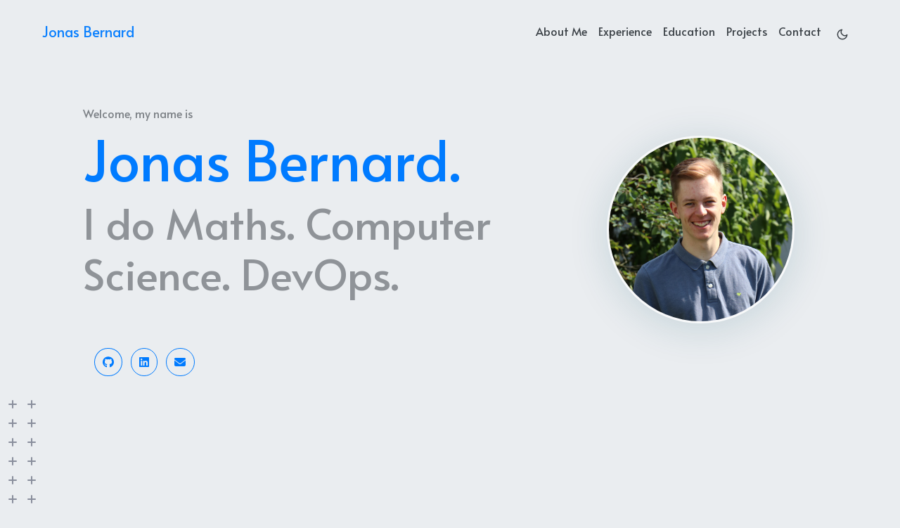

--- FILE ---
content_type: text/html
request_url: https://jonas-bernard.dev/
body_size: 7650
content:
<!doctype html><html><head><meta name=generator content="Hugo 0.101.0"><meta charset=utf-8><meta name=viewport content="width=device-width,initial-scale=1"><meta http-equiv=x-ua-compatible content="ie=edge"><meta http-equiv=accept-ch content="DPR, Viewport-Width, Width"><link rel=icon href=/graphics/IMG_3249.JPG type=image/gif><link rel=preconnect href=https://fonts.googleapis.com><link rel=preconnect href=https://fonts.gstatic.com crossorigin><link rel=preload as=style href="https://fonts.googleapis.com/css2?family=Alata&family=Lora:ital,wght@0,400;0,500;0,600;0,700;1,400;1,500;1,600;1,700&family=Roboto:ital,wght@0,100;0,300;0,400;0,500;0,700;0,900;1,100;1,300;1,400;1,500;1,700;1,900&display=swap"><link rel=stylesheet href="https://fonts.googleapis.com/css2?family=Alata&family=Lora:ital,wght@0,400;0,500;0,600;0,700;1,400;1,500;1,600;1,700&family=Roboto:ital,wght@0,100;0,300;0,400;0,500;0,700;0,900;1,100;1,300;1,400;1,500;1,700;1,900&display=swap" media=print onload='this.media="all"'><noscript><link href="https://fonts.googleapis.com/css2?family=Alata&family=Lora:ital,wght@0,400;0,500;0,600;0,700;1,400;1,500;1,600;1,700&family=Roboto:ital,wght@0,100;0,300;0,400;0,500;0,700;0,900;1,100;1,300;1,400;1,500;1,700;1,900&display=swap" rel=stylesheet></noscript><link rel=stylesheet href=/css/font.css media=all><meta property="og:title" content="Jonas Bernard"><meta property="og:description" content="Maths. Computer Science. DevOps."><meta property="og:type" content="website"><meta property="og:url" content="https://jonas-bernard.dev/"><meta property="og:site_name" content="Jonas Bernard"><meta name=twitter:card content="summary"><meta name=twitter:title content="Jonas Bernard"><meta name=twitter:description content="Maths. Computer Science. DevOps."><link rel=stylesheet href=/bootstrap-5/css/bootstrap.min.css media=all><link rel=stylesheet href=/css/header.css media=all><link rel=stylesheet href=/css/footer.css media=all><link rel=stylesheet href=/css/theme.css media=all><link rel=stylesheet href=/style.css><style>:root{--text-color:#343a40;--text-secondary-color:#6c757d;--background-color:#eaedf0;--secondary-background-color:#64ffda1a;--primary-color:#007bff;--secondary-color:#f8f9fa;--text-color-dark:#e4e6eb;--text-secondary-color-dark:#b0b3b8;--background-color-dark:#18191a;--secondary-background-color-dark:#212529;--primary-color-dark:#ffffff;--secondary-color-dark:#212529}body{font-size:1rem;font-weight:400;line-height:1.5;text-align:left}html{background-color:var(--background-color)!important}body::-webkit-scrollbar{height:0;width:8px;background-color:var(--background-color)}::-webkit-scrollbar-track{border-radius:1rem}::-webkit-scrollbar-thumb{border-radius:1rem;background:#b0b0b0;outline:1px solid var(--background-color)}#search-content::-webkit-scrollbar{width:.5em;height:.1em;background-color:var(--background-color)}</style><meta name=description content="Maths. Computer Science. DevOps."><link rel=stylesheet href=/css/index.css media=all><link rel=stylesheet href=/css/projects.css media=all><script defer data-domain=jonas-bernard.dev src=https://plausible.jonasbernard.de/js/script.js></script>
<script defer src=/fontawesome-6/all-6.4.2.js></script><title>Jonas Bernard</title></head><body class=light><script>let localStorageValue=localStorage.getItem("pref-theme"),mediaQuery=window.matchMedia("(prefers-color-scheme: dark)").matches;switch(localStorageValue){case"dark":document.body.classList.add("dark");break;case"light":document.body.classList.remove("dark");break;default:mediaQuery&&document.body.classList.add("dark");break}</script><header id=profileHeader><nav class="pt-3 navbar navbar-expand-lg animate"><div class="container-fluid mx-xs-2 mx-sm-5 mx-md-5 mx-lg-5"><a class="navbar-brand primary-font text-wrap" href=/>Jonas Bernard</a>
<button class=navbar-toggler type=button data-bs-toggle=collapse data-bs-target=#navbarContent aria-controls=navbarContent aria-expanded=false aria-label="Toggle navigation"><svg aria-hidden="true" height="24" viewBox="0 0 16 16" width="24" data-view-component="true"><path fill-rule="evenodd" d="M1 2.75A.75.75.0 011.75 2h12.5a.75.75.0 110 1.5H1.75A.75.75.0 011 2.75zm0 5A.75.75.0 011.75 7h12.5a.75.75.0 110 1.5H1.75A.75.75.0 011 7.75zM1.75 12a.75.75.0 100 1.5h12.5a.75.75.0 100-1.5H1.75z"/></svg></button><div class="collapse navbar-collapse text-wrap primary-font" id=navbarContent><ul class="navbar-nav ms-auto text-center"><li class="nav-item navbar-text"><a class=nav-link href=/#about aria-label=about>About Me</a></li><li class="nav-item navbar-text"><a class=nav-link href=/#experience aria-label=experience>Experience</a></li><li class="nav-item navbar-text"><a class=nav-link href=/#education aria-label=education>Education</a></li><li class="nav-item navbar-text"><a class=nav-link href=/#projects aria-label=projects>Projects</a></li><li class="nav-item navbar-text"><a class=nav-link href=/#contact aria-label=contact>Contact</a></li><li class="nav-item navbar-text"><div class=text-center><button id=theme-toggle><svg id="moon" xmlns="http://www.w3.org/2000/svg" width="24" height="24" viewBox="0 0 24 24" fill="none" stroke="currentcolor" stroke-width="2" stroke-linecap="round" stroke-linejoin="round"><path d="M21 12.79A9 9 0 1111.21 3 7 7 0 0021 12.79z"/></svg><svg id="sun" xmlns="http://www.w3.org/2000/svg" width="24" height="24" viewBox="0 0 24 24" fill="none" stroke="currentcolor" stroke-width="2" stroke-linecap="round" stroke-linejoin="round"><circle cx="12" cy="12" r="5"/><line x1="12" y1="1" x2="12" y2="3"/><line x1="12" y1="21" x2="12" y2="23"/><line x1="4.22" y1="4.22" x2="5.64" y2="5.64"/><line x1="18.36" y1="18.36" x2="19.78" y2="19.78"/><line x1="1" y1="12" x2="3" y2="12"/><line x1="21" y1="12" x2="23" y2="12"/><line x1="4.22" y1="19.78" x2="5.64" y2="18.36"/><line x1="18.36" y1="5.64" x2="19.78" y2="4.22"/></svg></button></div></li></ul></div></div></nav></header><div id=content><section id=hero class="py-5 align-middle"><div class="container px-3 px-sm-5 px-md-5 px-lg-5 pt-lg-3"><div class=row><div class="col-sm-12 col-md-12 col-lg-8 content animate" id=primary-font><span class=subtitle>Welcome, my name is</span><h2>Jonas Bernard.</h2><h3>I do Maths. Computer Science. DevOps.</h3><p class=hero-content></p><div class=row><div class="col-auto h-100"></div><div class="col-auto px-0 h-100"><span><span class=px-1><a href=https://github.com/JonasBernard target=_blank class="btn social-icon"><i class="fab fa-github"></i></a></span>
<span class=px-1><a href=https://linkedin.com/in/jonas-bernard target=_blank class="btn social-icon"><i class="fab fa-linkedin"></i></a></span>
<span class=px-1><a href="/cdn-cgi/l/email-protection#2744484953464453674d484946540a4542554946554309434251" target=_blank class="btn social-icon"><i class="fas fa-envelope"></i></a></span></span></div></div></div><div class="col-sm-12 col-md-12 col-lg-4"><div class="row justify-content-center"><div class="col-sm-12 col-md-9 pt-5 image animate px-5 px-md-5 px-lg-0 text-center"><img src=/graphics/IMG_3249.JPG class="img-thumbnail mx-auto rounded-circle" alt></div></div></div></div></div><div class="hero-bottom-svg d-md-block d-lg-block d-none"><svg xmlns="http://www.w3.org/2000/svg" width="201" height="201" viewBox="0 0 201 201"><g id="Group_1168" data-name="Group 1168" transform="translate(-384 -1392)"><rect id="Rectangle_2206" data-name="Rectangle 2206" width="12" height="2" rx="1" transform="translate(391 1392) rotate(90)" fill="#282f49"/><rect id="Rectangle_2271" data-name="Rectangle 2271" width="12" height="2" rx="1" transform="translate(391 1500) rotate(90)" fill="#282f49"/><rect id="Rectangle_2238" data-name="Rectangle 2238" width="12" height="2" rx="1" transform="translate(391 1446) rotate(90)" fill="#282f49"/><rect id="Rectangle_2278" data-name="Rectangle 2278" width="12" height="2" rx="1" transform="translate(391 1554) rotate(90)" fill="#282f49"/><rect id="Rectangle_2222" data-name="Rectangle 2222" width="12" height="2" rx="1" transform="translate(391 1419) rotate(90)" fill="#282f49"/><rect id="Rectangle_2272" data-name="Rectangle 2272" width="12" height="2" rx="1" transform="translate(391 1527) rotate(90)" fill="#282f49"/><rect id="Rectangle_2241" data-name="Rectangle 2241" width="12" height="2" rx="1" transform="translate(391 1473) rotate(90)" fill="#282f49"/><rect id="Rectangle_2288" data-name="Rectangle 2288" width="12" height="2" rx="1" transform="translate(391 1581) rotate(90)" fill="#282f49"/><rect id="Rectangle_2214" data-name="Rectangle 2214" width="12" height="2" rx="1" transform="translate(499 1392) rotate(90)" fill="#282f49"/><rect id="Rectangle_2289" data-name="Rectangle 2289" width="12" height="2" rx="1" transform="translate(499 1500) rotate(90)" fill="#282f49"/><rect id="Rectangle_2256" data-name="Rectangle 2256" width="12" height="2" rx="1" transform="translate(499 1446) rotate(90)" fill="#282f49"/><rect id="Rectangle_2290" data-name="Rectangle 2290" width="12" height="2" rx="1" transform="translate(499 1554) rotate(90)" fill="#282f49"/><rect id="Rectangle_2231" data-name="Rectangle 2231" width="12" height="2" rx="1" transform="translate(499 1419) rotate(90)" fill="#282f49"/><rect id="Rectangle_2291" data-name="Rectangle 2291" width="12" height="2" rx="1" transform="translate(499 1527) rotate(90)" fill="#282f49"/><rect id="Rectangle_2257" data-name="Rectangle 2257" width="12" height="2" rx="1" transform="translate(499 1473) rotate(90)" fill="#282f49"/><rect id="Rectangle_2292" data-name="Rectangle 2292" width="12" height="2" rx="1" transform="translate(499 1581) rotate(90)" fill="#282f49"/><rect id="Rectangle_2210" data-name="Rectangle 2210" width="12" height="2" rx="1" transform="translate(445 1392) rotate(90)" fill="#282f49"/><rect id="Rectangle_2279" data-name="Rectangle 2279" width="12" height="2" rx="1" transform="translate(445 1500) rotate(90)" fill="#282f49"/><rect id="Rectangle_2248" data-name="Rectangle 2248" width="12" height="2" rx="1" transform="translate(445 1446) rotate(90)" fill="#282f49"/><rect id="Rectangle_2280" data-name="Rectangle 2280" width="12" height="2" rx="1" transform="translate(445 1554) rotate(90)" fill="#282f49"/><rect id="Rectangle_2226" data-name="Rectangle 2226" width="12" height="2" rx="1" transform="translate(445 1419) rotate(90)" fill="#282f49"/><rect id="Rectangle_2281" data-name="Rectangle 2281" width="12" height="2" rx="1" transform="translate(445 1527) rotate(90)" fill="#282f49"/><rect id="Rectangle_2249" data-name="Rectangle 2249" width="12" height="2" rx="1" transform="translate(445 1473) rotate(90)" fill="#282f49"/><rect id="Rectangle_2293" data-name="Rectangle 2293" width="12" height="2" rx="1" transform="translate(445 1581) rotate(90)" fill="#282f49"/><rect id="Rectangle_2219" data-name="Rectangle 2219" width="12" height="2" rx="1" transform="translate(553 1392) rotate(90)" fill="#282f49"/><rect id="Rectangle_2310" data-name="Rectangle 2310" width="12" height="2" rx="1" transform="translate(553 1500) rotate(90)" fill="#282f49"/><rect id="Rectangle_2262" data-name="Rectangle 2262" width="12" height="2" rx="1" transform="translate(553 1446) rotate(90)" fill="#282f49"/><rect id="Rectangle_2311" data-name="Rectangle 2311" width="12" height="2" rx="1" transform="translate(553 1554) rotate(90)" fill="#282f49"/><rect id="Rectangle_2232" data-name="Rectangle 2232" width="12" height="2" rx="1" transform="translate(553 1419) rotate(90)" fill="#282f49"/><rect id="Rectangle_2312" data-name="Rectangle 2312" width="12" height="2" rx="1" transform="translate(553 1527) rotate(90)" fill="#282f49"/><rect id="Rectangle_2263" data-name="Rectangle 2263" width="12" height="2" rx="1" transform="translate(553 1473) rotate(90)" fill="#282f49"/><rect id="Rectangle_2313" data-name="Rectangle 2313" width="12" height="2" rx="1" transform="translate(553 1581) rotate(90)" fill="#282f49"/><rect id="Rectangle_2209" data-name="Rectangle 2209" width="12" height="2" rx="1" transform="translate(418 1392) rotate(90)" fill="#282f49"/><rect id="Rectangle_2273" data-name="Rectangle 2273" width="12" height="2" rx="1" transform="translate(418 1500) rotate(90)" fill="#282f49"/><rect id="Rectangle_2242" data-name="Rectangle 2242" width="12" height="2" rx="1" transform="translate(418 1446) rotate(90)" fill="#282f49"/><rect id="Rectangle_2282" data-name="Rectangle 2282" width="12" height="2" rx="1" transform="translate(418 1554) rotate(90)" fill="#282f49"/><rect id="Rectangle_2223" data-name="Rectangle 2223" width="12" height="2" rx="1" transform="translate(418 1419) rotate(90)" fill="#282f49"/><rect id="Rectangle_2274" data-name="Rectangle 2274" width="12" height="2" rx="1" transform="translate(418 1527) rotate(90)" fill="#282f49"/><rect id="Rectangle_2243" data-name="Rectangle 2243" width="12" height="2" rx="1" transform="translate(418 1473) rotate(90)" fill="#282f49"/><rect id="Rectangle_2294" data-name="Rectangle 2294" width="12" height="2" rx="1" transform="translate(418 1581) rotate(90)" fill="#282f49"/><rect id="Rectangle_2217" data-name="Rectangle 2217" width="12" height="2" rx="1" transform="translate(526 1392) rotate(90)" fill="#282f49"/><rect id="Rectangle_2314" data-name="Rectangle 2314" width="12" height="2" rx="1" transform="translate(526 1500) rotate(90)" fill="#282f49"/><rect id="Rectangle_2258" data-name="Rectangle 2258" width="12" height="2" rx="1" transform="translate(526 1446) rotate(90)" fill="#282f49"/><rect id="Rectangle_2315" data-name="Rectangle 2315" width="12" height="2" rx="1" transform="translate(526 1554) rotate(90)" fill="#282f49"/><rect id="Rectangle_2233" data-name="Rectangle 2233" width="12" height="2" rx="1" transform="translate(526 1419) rotate(90)" fill="#282f49"/><rect id="Rectangle_2316" data-name="Rectangle 2316" width="12" height="2" rx="1" transform="translate(526 1527) rotate(90)" fill="#282f49"/><rect id="Rectangle_2259" data-name="Rectangle 2259" width="12" height="2" rx="1" transform="translate(526 1473) rotate(90)" fill="#282f49"/><rect id="Rectangle_2317" data-name="Rectangle 2317" width="12" height="2" rx="1" transform="translate(526 1581) rotate(90)" fill="#282f49"/><rect id="Rectangle_2211" data-name="Rectangle 2211" width="12" height="2" rx="1" transform="translate(472 1392) rotate(90)" fill="#282f49"/><rect id="Rectangle_2295" data-name="Rectangle 2295" width="12" height="2" rx="1" transform="translate(472 1500) rotate(90)" fill="#282f49"/><rect id="Rectangle_2250" data-name="Rectangle 2250" width="12" height="2" rx="1" transform="translate(472 1446) rotate(90)" fill="#282f49"/><rect id="Rectangle_2296" data-name="Rectangle 2296" width="12" height="2" rx="1" transform="translate(472 1554) rotate(90)" fill="#282f49"/><rect id="Rectangle_2227" data-name="Rectangle 2227" width="12" height="2" rx="1" transform="translate(472 1419) rotate(90)" fill="#282f49"/><rect id="Rectangle_2297" data-name="Rectangle 2297" width="12" height="2" rx="1" transform="translate(472 1527) rotate(90)" fill="#282f49"/><rect id="Rectangle_2251" data-name="Rectangle 2251" width="12" height="2" rx="1" transform="translate(472 1473) rotate(90)" fill="#282f49"/><rect id="Rectangle_2298" data-name="Rectangle 2298" width="12" height="2" rx="1" transform="translate(472 1581) rotate(90)" fill="#282f49"/><rect id="Rectangle_2221" data-name="Rectangle 2221" width="12" height="2" rx="1" transform="translate(580 1392) rotate(90)" fill="#282f49"/><rect id="Rectangle_2318" data-name="Rectangle 2318" width="12" height="2" rx="1" transform="translate(580 1500) rotate(90)" fill="#282f49"/><rect id="Rectangle_2264" data-name="Rectangle 2264" width="12" height="2" rx="1" transform="translate(580 1446) rotate(90)" fill="#282f49"/><rect id="Rectangle_2319" data-name="Rectangle 2319" width="12" height="2" rx="1" transform="translate(580 1554) rotate(90)" fill="#282f49"/><rect id="Rectangle_2236" data-name="Rectangle 2236" width="12" height="2" rx="1" transform="translate(580 1419) rotate(90)" fill="#282f49"/><rect id="Rectangle_2320" data-name="Rectangle 2320" width="12" height="2" rx="1" transform="translate(580 1527) rotate(90)" fill="#282f49"/><rect id="Rectangle_2265" data-name="Rectangle 2265" width="12" height="2" rx="1" transform="translate(580 1473) rotate(90)" fill="#282f49"/><rect id="Rectangle_2321" data-name="Rectangle 2321" width="12" height="2" rx="1" transform="translate(580 1581) rotate(90)" fill="#282f49"/><rect id="Rectangle_2207" data-name="Rectangle 2207" width="12" height="2" rx="1" transform="translate(396 1399) rotate(-180)" fill="#282f49"/><rect id="Rectangle_2270" data-name="Rectangle 2270" width="12" height="2" rx="1" transform="translate(396 1507) rotate(-180)" fill="#282f49"/><rect id="Rectangle_2239" data-name="Rectangle 2239" width="12" height="2" rx="1" transform="translate(396 1453) rotate(-180)" fill="#282f49"/><rect id="Rectangle_2283" data-name="Rectangle 2283" width="12" height="2" rx="1" transform="translate(396 1561) rotate(-180)" fill="#282f49"/><rect id="Rectangle_2224" data-name="Rectangle 2224" width="12" height="2" rx="1" transform="translate(396 1426) rotate(-180)" fill="#282f49"/><rect id="Rectangle_2275" data-name="Rectangle 2275" width="12" height="2" rx="1" transform="translate(396 1534) rotate(-180)" fill="#282f49"/><rect id="Rectangle_2244" data-name="Rectangle 2244" width="12" height="2" rx="1" transform="translate(396 1480) rotate(-180)" fill="#282f49"/><rect id="Rectangle_2299" data-name="Rectangle 2299" width="12" height="2" rx="1" transform="translate(396 1588) rotate(-180)" fill="#282f49"/><rect id="Rectangle_2215" data-name="Rectangle 2215" width="12" height="2" rx="1" transform="translate(504 1399) rotate(-180)" fill="#282f49"/><rect id="Rectangle_2300" data-name="Rectangle 2300" width="12" height="2" rx="1" transform="translate(504 1507) rotate(-180)" fill="#282f49"/><rect id="Rectangle_2252" data-name="Rectangle 2252" width="12" height="2" rx="1" transform="translate(504 1453) rotate(-180)" fill="#282f49"/><rect id="Rectangle_2301" data-name="Rectangle 2301" width="12" height="2" rx="1" transform="translate(504 1561) rotate(-180)" fill="#282f49"/><rect id="Rectangle_2228" data-name="Rectangle 2228" width="12" height="2" rx="1" transform="translate(504 1426) rotate(-180)" fill="#282f49"/><rect id="Rectangle_2302" data-name="Rectangle 2302" width="12" height="2" rx="1" transform="translate(504 1534) rotate(-180)" fill="#282f49"/><rect id="Rectangle_2253" data-name="Rectangle 2253" width="12" height="2" rx="1" transform="translate(504 1480) rotate(-180)" fill="#282f49"/><rect id="Rectangle_2303" data-name="Rectangle 2303" width="12" height="2" rx="1" transform="translate(504 1588) rotate(-180)" fill="#282f49"/><rect id="Rectangle_2212" data-name="Rectangle 2212" width="12" height="2" rx="1" transform="translate(450 1399) rotate(-180)" fill="#282f49"/><rect id="Rectangle_2284" data-name="Rectangle 2284" width="12" height="2" rx="1" transform="translate(450 1507) rotate(-180)" fill="#282f49"/><rect id="Rectangle_2245" data-name="Rectangle 2245" width="12" height="2" rx="1" transform="translate(450 1453) rotate(-180)" fill="#282f49"/><rect id="Rectangle_2285" data-name="Rectangle 2285" width="12" height="2" rx="1" transform="translate(450 1561) rotate(-180)" fill="#282f49"/><rect id="Rectangle_2229" data-name="Rectangle 2229" width="12" height="2" rx="1" transform="translate(450 1426) rotate(-180)" fill="#282f49"/><rect id="Rectangle_2286" data-name="Rectangle 2286" width="12" height="2" rx="1" transform="translate(450 1534) rotate(-180)" fill="#282f49"/><rect id="Rectangle_2246" data-name="Rectangle 2246" width="12" height="2" rx="1" transform="translate(450 1480) rotate(-180)" fill="#282f49"/><rect id="Rectangle_2304" data-name="Rectangle 2304" width="12" height="2" rx="1" transform="translate(450 1588) rotate(-180)" fill="#282f49"/><rect id="Rectangle_2218" data-name="Rectangle 2218" width="12" height="2" rx="1" transform="translate(558 1399) rotate(-180)" fill="#282f49"/><rect id="Rectangle_2322" data-name="Rectangle 2322" width="12" height="2" rx="1" transform="translate(558 1507) rotate(-180)" fill="#282f49"/><rect id="Rectangle_2266" data-name="Rectangle 2266" width="12" height="2" rx="1" transform="translate(558 1453) rotate(-180)" fill="#282f49"/><rect id="Rectangle_2323" data-name="Rectangle 2323" width="12" height="2" rx="1" transform="translate(558 1561) rotate(-180)" fill="#282f49"/><rect id="Rectangle_2234" data-name="Rectangle 2234" width="12" height="2" rx="1" transform="translate(558 1426) rotate(-180)" fill="#282f49"/><rect id="Rectangle_2324" data-name="Rectangle 2324" width="12" height="2" rx="1" transform="translate(558 1534) rotate(-180)" fill="#282f49"/><rect id="Rectangle_2267" data-name="Rectangle 2267" width="12" height="2" rx="1" transform="translate(558 1480) rotate(-180)" fill="#282f49"/><rect id="Rectangle_2325" data-name="Rectangle 2325" width="12" height="2" rx="1" transform="translate(558 1588) rotate(-180)" fill="#282f49"/><rect id="Rectangle_2208" data-name="Rectangle 2208" width="12" height="2" rx="1" transform="translate(423 1399) rotate(-180)" fill="#282f49"/><rect id="Rectangle_2276" data-name="Rectangle 2276" width="12" height="2" rx="1" transform="translate(423 1507) rotate(-180)" fill="#282f49"/><rect id="Rectangle_2240" data-name="Rectangle 2240" width="12" height="2" rx="1" transform="translate(423 1453) rotate(-180)" fill="#282f49"/><rect id="Rectangle_2287" data-name="Rectangle 2287" width="12" height="2" rx="1" transform="translate(423 1561) rotate(-180)" fill="#282f49"/><rect id="Rectangle_2225" data-name="Rectangle 2225" width="12" height="2" rx="1" transform="translate(423 1426) rotate(-180)" fill="#282f49"/><rect id="Rectangle_2277" data-name="Rectangle 2277" width="12" height="2" rx="1" transform="translate(423 1534) rotate(-180)" fill="#282f49"/><rect id="Rectangle_2247" data-name="Rectangle 2247" width="12" height="2" rx="1" transform="translate(423 1480) rotate(-180)" fill="#282f49"/><rect id="Rectangle_2305" data-name="Rectangle 2305" width="12" height="2" rx="1" transform="translate(423 1588) rotate(-180)" fill="#282f49"/><rect id="Rectangle_2216" data-name="Rectangle 2216" width="12" height="2" rx="1" transform="translate(531 1399) rotate(-180)" fill="#282f49"/><rect id="Rectangle_2326" data-name="Rectangle 2326" width="12" height="2" rx="1" transform="translate(531 1507) rotate(-180)" fill="#282f49"/><rect id="Rectangle_2260" data-name="Rectangle 2260" width="12" height="2" rx="1" transform="translate(531 1453) rotate(-180)" fill="#282f49"/><rect id="Rectangle_2327" data-name="Rectangle 2327" width="12" height="2" rx="1" transform="translate(531 1561) rotate(-180)" fill="#282f49"/><rect id="Rectangle_2235" data-name="Rectangle 2235" width="12" height="2" rx="1" transform="translate(531 1426) rotate(-180)" fill="#282f49"/><rect id="Rectangle_2328" data-name="Rectangle 2328" width="12" height="2" rx="1" transform="translate(531 1534) rotate(-180)" fill="#282f49"/><rect id="Rectangle_2261" data-name="Rectangle 2261" width="12" height="2" rx="1" transform="translate(531 1480) rotate(-180)" fill="#282f49"/><rect id="Rectangle_2329" data-name="Rectangle 2329" width="12" height="2" rx="1" transform="translate(531 1588) rotate(-180)" fill="#282f49"/><rect id="Rectangle_2213" data-name="Rectangle 2213" width="12" height="2" rx="1" transform="translate(477 1399) rotate(-180)" fill="#282f49"/><rect id="Rectangle_2306" data-name="Rectangle 2306" width="12" height="2" rx="1" transform="translate(477 1507) rotate(-180)" fill="#282f49"/><rect id="Rectangle_2254" data-name="Rectangle 2254" width="12" height="2" rx="1" transform="translate(477 1453) rotate(-180)" fill="#282f49"/><rect id="Rectangle_2307" data-name="Rectangle 2307" width="12" height="2" rx="1" transform="translate(477 1561) rotate(-180)" fill="#282f49"/><rect id="Rectangle_2230" data-name="Rectangle 2230" width="12" height="2" rx="1" transform="translate(477 1426) rotate(-180)" fill="#282f49"/><rect id="Rectangle_2308" data-name="Rectangle 2308" width="12" height="2" rx="1" transform="translate(477 1534) rotate(-180)" fill="#282f49"/><rect id="Rectangle_2255" data-name="Rectangle 2255" width="12" height="2" rx="1" transform="translate(477 1480) rotate(-180)" fill="#282f49"/><rect id="Rectangle_2309" data-name="Rectangle 2309" width="12" height="2" rx="1" transform="translate(477 1588) rotate(-180)" fill="#282f49"/><rect id="Rectangle_2220" data-name="Rectangle 2220" width="12" height="2" rx="1" transform="translate(585 1399) rotate(-180)" fill="#282f49"/><rect id="Rectangle_2330" data-name="Rectangle 2330" width="12" height="2" rx="1" transform="translate(585 1507) rotate(-180)" fill="#282f49"/><rect id="Rectangle_2268" data-name="Rectangle 2268" width="12" height="2" rx="1" transform="translate(585 1453) rotate(-180)" fill="#282f49"/><rect id="Rectangle_2331" data-name="Rectangle 2331" width="12" height="2" rx="1" transform="translate(585 1561) rotate(-180)" fill="#282f49"/><rect id="Rectangle_2237" data-name="Rectangle 2237" width="12" height="2" rx="1" transform="translate(585 1426) rotate(-180)" fill="#282f49"/><rect id="Rectangle_2332" data-name="Rectangle 2332" width="12" height="2" rx="1" transform="translate(585 1534) rotate(-180)" fill="#282f49"/><rect id="Rectangle_2269" data-name="Rectangle 2269" width="12" height="2" rx="1" transform="translate(585 1480) rotate(-180)" fill="#282f49"/><rect id="Rectangle_2333" data-name="Rectangle 2333" width="12" height="2" rx="1" transform="translate(585 1588) rotate(-180)" fill="#282f49"/></g></svg></div></section><section id=about class="py-0 py-sm-5"><div class="container bg-transparent"><h3 class="text-center bg-transparent">About Me</h3><div class="bg-transparent row justify-content-center px-3 py-5"><div class="col-sm-12 col-md-8 col-lg-4 mb-5 mb-sm-0 mb-md-5 mb-lg-0 d-none d-sm-none d-md-block"><div class="image d-flex px-5"><img src=/graphics/octocat.png class="img-thumbnail mx-auto rounded-circle" alt></div></div><div class="col-sm-12 col-md-12 col-lg-8 content"><p>I am currently studying maths at TU Darmstadt while working on private and freelancing projects such as an Android app,
a web app for digital birthday parties during the pandemic, a desktop app to back up media files by date,
diverse python scripts to find answers to questions from number theory, my own, other people&rsquo;s and organization&rsquo;s
websites and much more. I have been working on an interactive 3D web app with industry applications at Fraunhofer Institute.</p><p>Currently, I am working as a working student at elunic System GmBH.</p>Here are a few technologies I've been working with recently:<ul><li>Web: Bootstrap, Tailwind, Angular, React, Vue.js</li><li>Animation and Rendering: THREE.js</li><li>Webservers: Django, Flask</li><li>Mobile: Android and the Android SDK</li><li>Deployment: Docker, Docker Compose, Terrafrom, Kubernetes</li><li>Automation Technologies: Drone CI, Github Actions, GitLab CI</li><li>Programming languages: Typescript, Javascript, Python, Golang, Java, Rust, Lua</li><li>Other languages: LaTeX, GLSL, HTML, CSS, SCSS</li></ul></div></div></div></section><section id=experience class=py-5><div class=container><h3 class=text-center>Experience</h3><div class="row justify-content-center"><div class="col-sm-12 col-md-8 col-lg-8 py-5"><div class="experience-container px-3 pt-2"><ul class="nav nav-pills mb-3 bg-transparent primary-font" id=pills-tab role=tablist><li class="nav-item px-1 bg-transparent" role=presentation><div class="nav-link active bg-transparent" aria-selected=true role=tab data-bs-toggle=pill id=elunic-Systems-GmBH-Jan-2023---present-tab data-bs-target=#pills-elunic-Systems-GmBH-Jan-2023---present aria-controls=elunic-Systems-GmBH-Jan-2023---present>elunic Systems GmBH</div></li><li class="nav-item px-1 bg-transparent" role=presentation><div class="nav-link bg-transparent" aria-selected=true role=tab data-bs-toggle=pill id=Fraunhofer-IGD-Oct-2020---Jul-2022-tab data-bs-target=#pills-Fraunhofer-IGD-Oct-2020---Jul-2022 aria-controls=Fraunhofer-IGD-Oct-2020---Jul-2022>Fraunhofer IGD</div></li></ul><div class="tab-content pb-5 pt-2 bg-transparent primary-font" id=pills-tabContent><div class="tab-pane fade show active bg-transparent" role=tabpanel id=pills-elunic-Systems-GmBH-Jan-2023---present aria-labelledby=pills-elunic-Systems-GmBH-Jan-2023---present-tab><div><span class=h4>Junior DevOps Engineer</span>
<small>-</small>
<a href=https://elunic.com target=_blank>elunic Systems GmBH</a><div class=pb-1><small>Jan 2023 - present</small></div><div class="py-2 featuredLink"><a class="p-2 px-4 btn btn-outline-primary btn-sm" href=https://shopfloor.io target=_blank>View the project</a></div></div><p>I am remote working student at elunic for development and DevOps. The skills I need include</p><ul><li>Terraform</li><li>Kubernetes</li><li>Docker</li><li>Typescript</li><li>Angular</li></ul></div><div class="tab-pane fade bg-transparent" role=tabpanel id=pills-Fraunhofer-IGD-Oct-2020---Jul-2022 aria-labelledby=pills-Fraunhofer-IGD-Oct-2020---Jul-2022-tab><div><span class=h4>Web Application Developer</span>
<small>-</small>
<a href=https://igd.fraunhofer.de target=_blank>Fraunhofer IGD</a><div class=pb-1><small>Oct 2020 - Jul 2022</small></div></div><div class=pt-2><p>I have been working on an interactive 3D web app with industry applications at Fraunhofer Institute.
The skills I needed included:</p><ul><li>Angular</li><li>Typescript</li><li>THREE.js</li><li>GLSL</li></ul></div></div></div></div></div></div></div></section><section id=education class=py-5><div class=container><h3 class=text-center>Education</h3><div class="row justify-content-center py-5"><div class="col-12 p-0"><div class="row row align-items-center justify-content-center m-1 mb-4"><div class=col-md-9><div class=card><div class=card-body><div class=float-end><small>Oct 2020 - Apr 2024</small></div><h5 class=card-title>Bachelor of Science in Mathematics</h5><a href=https://tu-darmstadt.de target=_blank><h6>Technical University of Darmstadt</h6></a><div class="py-1 education-content">Extracurricular Activities: Choir</div></div></div></div></div></div><div class="col-12 p-0"><div class="row row align-items-center justify-content-center m-1 mb-4"><div class=col-md-9><div class=card><div class=card-body><div class=float-end><small>Aug 2022 - Dec 2022</small></div><h5 class=card-title>Bachelor of Science in Mathematics</h5><a href=https://uio.no target=_blank><h6>University of Oslo</h6></a><div class="py-1 education-content"></div></div></div></div></div></div><div class="col-12 p-0"><div class="row row align-items-center justify-content-center m-1 mb-4"><div class=col-md-9><div class=card><div class=card-body><div class=float-end><small>2012 - 2020</small></div><h5 class=card-title>High School</h5><a href=https://lio-darmstadt.de target=_blank><h6>Justus-Liebig-Schule Darmstadt.</h6></a><div class=py-1>GPA:
<i><small>1.4</small></i></div><div class="py-1 education-content">Extracurricular Activities: Orchestra, Choir, Library</div></div></div></div></div></div></div></div></section><section id=projects class=py-5><div class=container><h3 class=text-center>Projects</h3><div class="row justify-content-center px-3 px-md-5"><div class="col-lg-4 col-md-6 my-3"><div class="card my-3 h-100" title=FakeStandby><div class=card-head><img class=card-img-top src=/project_images/fakeStandby_webBanner.png alt=FakeStandby></div><div class="card-body bg-transparent p-3"><div class="pb-2 bg-transparent"><span class="badge badge-secondary">Android</span>
<span class="badge badge-secondary">Java</span>
<span class="badge badge-secondary">F-Droid</span></div><h5 class="card-title bg-transparent mt-1">FakeStandby</h5><div class="card-text bg-transparent secondary-font">An Android app to turn off your screen while keeping apps running.</div></div><div class="card-footer py-3"><span class="m-1 mx-2"><a href="/cdn-cgi/l/email-protection#a1c2cecfd5c0c2d5e1cbcecfc0d28cc3c4d3cfc0d3c58fc5c4d7" target=_blank><i class="fa fa-envelope"></i></a></span>
<span class="m-1 mx-2"><a href=https://github.com/JonasBernard/FakeStandby target=_blank><i class="fab fa-github"></i></a></span>
<span class=float-end><a class="btn btn-sm" href=https://fakestandby.jonasbernard.de target=_blank>Website</a></span></div></div></div><div class="col-lg-4 col-md-6 my-3"><div class="card my-3 h-100" title="Group Tool (German)"><div class=card-head><img class=card-img-top src=/project_images/gruppentool.png alt="Group Tool (German)"></div><div class="card-body bg-transparent p-3"><div class="pb-2 bg-transparent"><span class="badge badge-secondary">React</span>
<span class="badge badge-secondary">Tailwind</span>
<span class="badge badge-secondary">Go</span></div><h5 class="card-title bg-transparent mt-1">Group Tool (German)</h5><div class="card-text bg-transparent secondary-font">If you have groups and people with wishes and you want to assign them according to the wishes, use this tool.</div></div><div class="card-footer py-3"><span class=float-end><a class="btn btn-sm" href=https://gruppen-tool.jonasbernard.de target=_blank>Visit</a></span></div></div></div><div class="col-lg-4 col-md-6 my-3"><div class="card my-3 h-100" title="Deeper but Lighter"><div class=card-head><img class=card-img-top src=/project_images/deeperbutlighter_banner.png alt="Deeper but Lighter"></div><div class="card-body bg-transparent p-3"><div class="pb-2 bg-transparent"><span class="badge badge-secondary">Ludum Dare</span>
<span class="badge badge-secondary">Godot</span></div><h5 class="card-title bg-transparent mt-1">Deeper but Lighter</h5><div class="card-text bg-transparent secondary-font">A short 2D story game created during Ludum Dare 48. It contains some nice minigames and a well wirtten story.</div></div><div class="card-footer py-3"><span class="m-1 mx-2"><a href=https://github.com/JonasBernard/deeper-but-lighter target=_blank><i class="fab fa-github"></i></a></span>
<span class=float-end><a class="btn btn-sm" href=https://jonasbernard.itch.io/deeper-but-lighter target=_blank>Play it</a></span></div></div></div></div></div></section><section id=contact class=py-5><div class=container><h3 class=text-center>Contact</h3><div class="px-0 px-md-5 px-lg-5"><div class="row justify-content-center px-md-5"><div class="col-md-8 py-3"><div class=text-center>If you want to work on a project or have feedback to my apps, feel free to contact me.</div><div class="text-center pt-3"><a href="/cdn-cgi/l/email-protection#b6d5d9d8c2d7d5c2f6dcd9d8d7c59bd4d3c4d8d7c4d298d2d3c0" target=_blank class=btn>Write me</a></div></div></div></div></div><div id=contact-form-status></div></section><svg xmlns="http://www.w3.org/2000/svg" style="display:none"><symbol id="check-circle-fill" viewBox="0 0 16 16"><path d="M16 8A8 8 0 110 8a8 8 0 0116 0zm-3.97-3.03a.75.75.0 00-1.08.022L7.477 9.417 5.384 7.323a.75.75.0 00-1.06 1.06L6.97 11.03a.75.75.0 001.079-.02l3.992-4.99a.75.75.0 00-.01-1.05z"/></symbol><symbol id="info-fill" viewBox="0 0 16 16"><path d="M8 16A8 8 0 108 0a8 8 0 000 16zm.93-9.412-1 4.705c-.07.34.029.533.304.533.194.0.487-.07.686-.246l-.088.416c-.287.346-.92.598-1.465.598-.703.0-1.002-.422-.808-1.319l.738-3.468c.064-.293.006-.399-.287-.47l-.451-.081.082-.381 2.29-.287zM8 5.5a1 1 0 110-2 1 1 0 010 2z"/></symbol><symbol id="exclamation-triangle-fill" viewBox="0 0 16 16"><path d="M8.982 1.566a1.13 1.13.0 00-1.96.0L.165 13.233c-.457.778.091 1.767.98 1.767h13.713c.889.0 1.438-.99.98-1.767L8.982 1.566zM8 5c.535.0.954.462.9.995l-.35 3.507a.552.552.0 01-1.1.0L7.1 5.995A.905.905.0 018 5zm.002 6a1 1 0 110 2 1 1 0 010-2z"/></symbol></svg></div><footer><div class="text-center pt-2"><span class=px-1><a href=https://github.com/JonasBernard aria-label=github><svg xmlns="http://www.w3.org/2000/svg" width="2.7em" height="2.7em" viewBox="0 0 1792 1792"><path d="M522 1352q-8 9-20-3-13-11-4-19 8-9 20 3 12 11 4 19zm-42-61q9 12 0 19-8 6-17-7t0-18q9-7 17 6zm-61-60q-5 7-13 2-10-5-7-12 3-5 13-2 10 5 7 12zm31 34q-6 7-16-3-9-11-2-16 6-6 16 3 9 11 2 16zm129 112q-4 12-19 6-17-4-13-15t19-7q16 5 13 16zm63 5q0 11-16 11-17 2-17-11 0-11 16-11 17-2 17 11zm58-10q2 10-14 14t-18-8 14-15q16-2 18 9zm964-956v960q0 119-84.5 203.5T1376 1664h-224q-16 0-24.5-1t-19.5-5-16-14.5-5-27.5v-239q0-97-52-142 57-6 102.5-18t94-39 81-66.5 53-105T1386 856q0-121-79-206 37-91-8-204-28-9-81 11t-92 44l-38 24q-93-26-192-26t-192 26q-16-11-42.5-27T578 459.5 492 446q-44 113-7 204-79 85-79 206 0 85 20.5 150t52.5 105 80.5 67 94 39 102.5 18q-40 36-49 103-21 10-45 15t-57 5-65.5-21.5T484 1274q-19-32-48.5-52t-49.5-24l-20-3q-21 0-29 4.5t-5 11.5 9 14 13 12l7 5q22 10 43.5 38t31.5 51l10 23q13 38 44 61.5t67 30 69.5 7 55.5-3.5l23-4q0 38 .5 103t.5 68q0 22-11 33.5t-22 13-33 1.5H416q-119 0-203.5-84.5T128 1376V416q0-119 84.5-203.5T416 128h960q119 0 203.5 84.5T1664 416z"/></svg></a></span><span class=px-1><a href=https://linkedin.com/in/jonas-bernard aria-label=linkedin><svg xmlns="http://www.w3.org/2000/svg" width="2.4em" height="2.4em" fill="#fff" aria-label="LinkedIn" viewBox="0 0 512 512"><rect width="512" height="512" fill="#0077b5" rx="15%"/><circle cx="142" cy="138" r="37"/><path stroke="#fff" stroke-width="66" d="M244 194v198M142 194v198"/><path d="M276 282c0-20 13-40 36-40 24 0 33 18 33 45v105h66V279c0-61-32-89-76-89-34 0-51 19-59 32"/></svg></a></span></div><div class="container py-4"><div class="row justify-content-center"><div class="col-md-4 text-center"><div class=pb-2><a href=https://jonas-bernard.dev/ title="Jonas Bernard"><img alt="Footer logo" src=/graphics/IMG_3249.JPG height=40px width=40px></a></div>&copy; 2024 All rights reserved<div class=text-secondary>Made with
<span class=text-danger>&#10084;</span>
and
<a href=https://github.com/gurusabarish/hugo-profile target=_blank title="Designed and developed by gurusabarish">Hugo Profile</a></div></div></div></div></footer><script data-cfasync="false" src="/cdn-cgi/scripts/5c5dd728/cloudflare-static/email-decode.min.js"></script><script src=/bootstrap-5/js/bootstrap.bundle.min.js></script>
<script>document.body.className.includes("dark")&&(document.body.classList.remove("dark"),localStorage.setItem("pref-theme","light"))</script><script>document.getElementById("theme-toggle").addEventListener("click",()=>{document.body.className.includes("dark")?(document.body.classList.remove("dark"),localStorage.setItem("pref-theme","light")):(document.body.classList.add("dark"),localStorage.setItem("pref-theme","dark"))});var tooltipTriggerList=[].slice.call(document.querySelectorAll('[data-bs-toggle="tooltip"]')),tooltipList=tooltipTriggerList.map(function(e){return new bootstrap.Tooltip(e)})</script><section id=search-content class=py-2><div class=container id=search-results></div></section><script defer src="https://static.cloudflareinsights.com/beacon.min.js/vcd15cbe7772f49c399c6a5babf22c1241717689176015" integrity="sha512-ZpsOmlRQV6y907TI0dKBHq9Md29nnaEIPlkf84rnaERnq6zvWvPUqr2ft8M1aS28oN72PdrCzSjY4U6VaAw1EQ==" data-cf-beacon='{"version":"2024.11.0","token":"b5dcc5595fa546ff8b2a02700a358b84","r":1,"server_timing":{"name":{"cfCacheStatus":true,"cfEdge":true,"cfExtPri":true,"cfL4":true,"cfOrigin":true,"cfSpeedBrain":true},"location_startswith":null}}' crossorigin="anonymous"></script>
</body></html>

--- FILE ---
content_type: text/css
request_url: https://jonas-bernard.dev/css/font.css
body_size: -243
content:

/* Default font for body */
body {
    font-family: "Lora", serif !important;
}

/* secondary font */
.secondary-font, #secondary-font {
    font-family: "Lora", serif;
}

/* primary font */
.primary-font, #primary-font {
    font-family: "Alata", sans-serif;
}

/* Default font */
.default-font, #default-font {
    font-family: "Roboto", sans-serif;
}

--- FILE ---
content_type: text/css
request_url: https://jonas-bernard.dev/css/header.css
body_size: 304
content:
header {
    z-index: 10;
    position: relative;
    top: 0;
}

.showHeaderOnTop {
    box-shadow: 0px 8px 56px rgba(15, 80, 100, 0.16);
    top: 0;
    position: sticky;
}

header .navbar .navbar-nav a {
    color: var(--text-color) !important;
}

#theme-toggle {
    background-color: var(--background-color) !important;
    color: var(--text-color) !important;
}

.navbar-toggler {
    border: none;
    outline: none;
    color: var(--text-color);
}
.navbar-toggler svg {
    fill: currentColor;
    color: var(--text-color);
}
.navbar-toggler:focus {
    box-shadow: 0 0 0 .05em;
}
.navbar-text {
    font-size: 16px !important;
    opacity: 0.95;
}
header .nav-link{
    transition: none !important;
}
.navbar-brand {
    color: var(--primary-color) !important;
    opacity: 0.95;
} 
.navbar .nav-link:hover {
    color: var(--primary-color) !important;
}

li > .dropdown-toggle:focus{
    color: var(--primary-color) !important;
}

.dropdown-menu {
    overflow: auto;
    /* z-index: 100; */
    background-color: var(--background-color) !important;
    border-color: var(--text-secondary-color) !important;
}

.dropdown-item:hover {
    background-color: var(--secondary-color) !important;
}

.dropdown-item:focus, .dropdown-item:active {
    background-color: var(--secondary-color) !important;
}

#search {
    border-radius: 1rem !important;
    background-color: var(--secondary-color);
    color: var(--text-color);
    border-color: var(--background-color) !important;
    transition: none;
}

#search:focus {
    box-shadow: 0 0 10px rgba(0, 0, 0, 0.2);
}
#search-content {
    -ms-scroll-chaining: none;
    scrollbar-width: none;
    display: none;
    border-radius: 1rem;
    box-shadow: 0 0 10px rgba(0,0,0,0.2);
    z-index: 9999;
    width: 10%;
    max-height: 350px;
    background-color: var(--secondary-color) !important;
    position: absolute;
    overflow: scroll;
}

#search-content::-webkit-scrollbar {
    display: none;
}

#search-results > .card {
    background-color: transparent !important;
    border: none;
    margin-bottom: 10px;
}

#search-results > .card :hover {
    border-radius: 1rem !important;
    background-color: var(--background-color) !important;
    transition: .2s;
}

#search-results .card a {
    opacity: 0.9;
    display: inline-block;
    text-decoration: none;
    color: var(--text-color) !important;
}

#search-results .card a:hover {
    color: var(--primary-color) !important;
}

--- FILE ---
content_type: text/css
request_url: https://jonas-bernard.dev/css/footer.css
body_size: 52
content:
footer a h5 {
    color: var(--text-color) !important;
}

footer a {
  text-decoration: none;
  color: var(--text-secondary-color) !important;
}

footer a:hover {
  color: var(--primary-color) !important;
}

footer .card {
    background-color: var(--secondary-color) !important;
    border-radius: .75rem;
    cursor: context-menu;
    overflow: hidden;
    border: none;
}

footer .card:hover {
    transition: all 0.3s ease-out;
    box-shadow: 0px 8px 56px rgba(15, 80, 100, 0.16);
}

footer .card-text * {
    background-color: var(--secondary-color) !important;
}

footer .card-footer {
    background-color: var(--background-color) !important;
    padding: .8em .7em;
    border: 1px solid var(--secondary-color);
}

footer .card-footer a {
    color: var(--text-secondary-color) !important;
    border-color: var(--primary-color) !important;
    transition: none;
    background-color: var(--background-color) !important;
}

footer .card-footer a:hover {
    color: var(--primary-color) !important;
    opacity: 0.8;
}

footer .card-footer a:focus {
    box-shadow: none !important;
}

footer .card > .card-header {
    padding: 0 !important;
    border: none !important;
    background-color: var(--secondary-color) !important;
}

footer .card > .card-header .card-img-top {
    width: 100%;
    height: 250px !important;
    object-fit: cover;
    background-color: transparent !important;
}

--- FILE ---
content_type: text/css
request_url: https://jonas-bernard.dev/css/theme.css
body_size: -15
content:
/* light mode */
.light > *{
    background-color: var(--background-color) !important;
    color: var(--text-color) !important;
}

/* dark mode */
.dark {
    --background-color: var(--background-color-dark) !important;
    --secondary-background-color: var(--secondary-background-color-dark) !important;
    --text-color: var(--text-color-dark) !important;
    --text-secondary-color: var(--text-secondary-color-dark) !important;
    --primary-color: var(--primary-color-dark);
    --secondary-color: var(--secondary-color-dark);
}

.text-secondary {
    color: var(--text-secondary-color) !important;
}

#theme-toggle:focus {
    outline: 0;
}

#theme-toggle svg {
    height: 18px;
}

button#theme-toggle {
    border: none;
    font-size: 26px;
    margin: auto 4px;
}

body.dark #moon {
    vertical-align: middle;
    display: none;
}

body:not(.dark) #sun {
    display: none;
}

body *::selection {
    color: var(--text-color) !important;
    background-color: var(--primary-color) !important;
}

--- FILE ---
content_type: text/css
request_url: https://jonas-bernard.dev/style.css
body_size: 374
content:
#about ul li::before {
    content: "-" !important;
}

body #experience .experience-container .tab-content .tab-pane .featuredLink a.btn {
    transition: all 0.4s cubic-bezier(0.645,0.045,0.355,1);
    border-radius: 3rem;
}

body #experience .experience-container .tab-content .tab-pane .featuredLink a.btn:hover {
    color: var(--primary-color) !important;
    border-radius: 4px;
}

body #experience .nav-item .nav-link:hover {
    border-color: transparent !important;
}

#experience .tab-content ul li::before {
    content: "-" !important;
}

#experience ul#pills-tab li {
    display: flex;
    flex-direction: column;
}

#experience ul#pills-tab li::after {
    content: "";
    position: relative;
    left: 50%;
    width: 0%;
    bottom: 2px;
    height: 2px;
    background-color: var(--primary-color);
    transition: all 0.25s cubic-bezier(0.645,0.045,0.355,1);
}

#experience ul#pills-tab li:hover::after {
    width: 100%;
    left: 0%;
}

#content #hero a.btn.social-icon:hover {
    color: var(--primary-color) !important;
    transform: translateY(-0.5rem);
}

#content #hero a.btn.social-icon {
    transform: translateY(0);
    transition: all;
    transition-duration: 0.4s;
}

.dark #content #education .card {
    border-color: var(--secondary-color-dark) !important;
}

#content #projects .card {
    transition: transform 0.3s;
}

#content #education .card {
    border: none !important;
    box-shadow: 0px 0px 25px 15px rgb(24 96 122 / 20%) !important;
}

.dark #content #education .card {
    box-shadow: none !important;
}

#content #education .mb-4 {
    margin-bottom: 4rem !important;
}

#content #education .card .card-body {
    border-radius: calc(1.5rem - 3px);
}

.dark #content #education .card .card-body {
    padding: 3rem;
    box-shadow: inset 0px 0px 25px 15px rgb(24 96 122 / 20%) !important;
}

.card {
    background-color: transparent;
}

#about .img-thumbnail {
    background-color: unset;
}

#about .image img {
    box-shadow: none !important;
}

#hero .image.animate img:hover {
    filter: none !important;
    cursor: unset !important;
}

.dark #experience .experience-container {
    padding: 5rem !important;
    box-shadow: inset 0px 0px 25px 15px rgb(24 96 122 / 20%) !important;
}

#experience .experience-container {
    padding: 5rem !important;
    box-shadow: 0px 0px 25px 15px rgb(24 96 122 / 20%) !important;
}

body #content .btn {
    color: var(--primary-color) !important;
}

body.dark #content .btn {
    color: var(--primary-color-dark) !important;
}

body h1,h2,h3,h4,h5,h6,span,p,div {
    font-family: "Alata", sans-serif !important;
}

.dark body {
    user-select: contain;
}

--- FILE ---
content_type: text/css
request_url: https://jonas-bernard.dev/css/index.css
body_size: 1792
content:
/* Animation */
@keyframes fade-in {
    0% {
        opacity: 0;
    }
    100% {
        opacity: 1;
    }
}
@keyframes fade-bottom {
  0% {
    transform: translateY(50px);
    opacity: 0;
  }
  100% {
    transform: translateY(0);
    opacity: 1;
  }
}
@keyframes fade-left {
  0% {
    transform: translateX(-10px);
    opacity: 0;
  }
  100% {
    transform: translateX(0);
    opacity: 1;
  }
}

@keyframes fade-right {
  0% {
    transform: translateX(20px);
    opacity: 0;
  }
  100% {
    transform: translateX(0);
    opacity: 1;
  }
}

/* Header animation */
@keyframes fade-up {
  0% {
    transform: translateY(-10px);
    opacity: 0;
  }
  100% {
    transform: translateY(0);
    opacity: 1;
  }
}

header .navbar.animate {
    animation: fade-up 0.5s ease-in;
}

/* ToolTip */

.tooltip {
    line-height: 1rem;
    border-radius: .5rem !important;
}
.tooltip-inner {
    line-height: 1rem;
}
.tooltip .tooltip-arrow { 
    visibility: hidden !important;
}

/* hero */

#hero {
    min-height: 100vh;
    line-height: 2rem;
    max-width: 100%;
}
#hero .content.animate {
    animation: fade-left 1s ease-out;
}

#hero .hero-bottom-svg {
    opacity: 0.5;
    position: absolute;
    bottom: -50px;
    left: -150px;
}

#hero .subtitle {
    font-size: clamp(14px,5vw,16px);
    opacity: 0.6;
}

#hero h2 {
    font-size: clamp(40px, 8vw, 80px);
    color: var(--primary-color) !important;
}

#hero h3 {
    font-size: clamp(40px, 8vw, 60px);
    /* color: var(--primary-color) !important; */
    opacity: 0.5;
}

#hero p {
    margin: 20px 0px 0px;
    max-width: 640px;
    opacity: 0.8;
}

#hero .image img {
    box-shadow:0px 8px 56px rgba(15, 80, 100, 0.16);
    padding: 0;
    border: 3px solid var(--secondary-color);
    border-radius: 1rem;
}

#hero .image.animate img {
    animation: fade-in 1s ease-out;
    transition: box-shadow 0.3s;
}

#hero .image img:hover {
    cursor: pointer;
}

#hero .image.animate img:hover {
    box-shadow: 0 0 11px rgb(15 80 100 / 20%);
    filter: contrast(1.2);
    cursor: pointer;
}

#hero a.btn.social-icon {
    color: var(--primary-color) !important;
    line-height: 0%;
    border-radius: 50%;
    margin-top: 50px;
    padding: 0.7rem;
    border: 1px solid var(--primary-color);
    transition: none;
}

#hero a.btn.social-icon img {
    width: 1em;
}

#hero a.btn.social-icon:hover {
    opacity: 0.8;
}

#hero a.btn {
    margin-top: 50px;
    padding: 0.7rem 1.75rem;
    border: 1px solid var(--primary-color);
    color: var(--text-color) !important;
    border-radius: .75rem;
    transition: none;
}

#hero a.btn:focus {
    box-shadow: none;
}

#hero a.btn:hover {
    background-color: var(--secondary-color) !important;
    color: var(--text-color) !important;
    opacity: 0.9;
}

#hero a.btn.social-icon:hover {
    background-color: var(--background-color) !important;
    opacity: 0.7;
}

#hero .hero-content > a {
    display: inline-block;
    text-decoration: none;
    color: var(--primary-color) !important;
}

#hero .hero-content > a::after {
    content: "";
    display: block;
    width: 0px;
    height: 2px;
    bottom: 0.37em;
    background-color: var(--primary-color);
    transition: all 0.25s cubic-bezier(0.645,0.045,0.355,1);
    opacity: 0.5;
}

#hero .hero-content > a:hover::after, #hero .hero-content > a:focus::after, #hero .hero-content > a:active::after {
    width: 100%;
}



/* about me */
#about h3 {
    color: var(--text-secondary-color) !important;
}

#about .image img {
    box-shadow: 0px 8px 56px rgba(15, 80, 100, 0.16);
    transition: box-shadow 0.3s;
    padding: 0;
    border: 0;
}

#about .image img:hover {
    box-shadow: 0 0 11px rgb(15 80 100 / 20%);
}

#about ul {
    display: grid;
    grid-template-columns: repeat(2, minmax(140px, 200px));
    gap: 0px 10px;
    padding: 0px;
    margin: 20px 0px 0px;
    overflow: hidden;
    list-style: none;
}

#about ul li {
    position: relative;
    margin-bottom: 10px;
    padding-left: 20px;
}

#about ul li::before {
    content: "▹";
    color: var(--primary-color);
    position: absolute;
    left: 0px;
}

#about .content {
    font-weight: 500;
    opacity: 0.9 !important;
    line-height: 1.7rem !important;
}

#about a {
    display: inline-block;
    text-decoration: none;
    color: var(--primary-color) !important;
}

#about a::after {
    content: "";
    display: block;
    width: 0px;
    height: 2px;
    bottom: 0.37em;
    background-color: var(--primary-color);
    transition: all 0.25s cubic-bezier(0.645,0.045,0.355,1);
    opacity: 0.5;
}

#about a:hover::after, #about a:focus::after, #about a:active::after {
    width: 100%;
}

/* experience */

#experience h3 {
    color: var(--text-secondary-color) !important;
}

#experience * {
    background-color: transparent !important;
}

#experience .tab-pane > * {
    opacity: 0.9;
}

#experience .tab-pane small {
    opacity: 0.8;
}

#experience .tab-pane ul {
    padding-top: 1%;
    padding-bottom: 1%;
}

#experience .experience-container .tab-content > .tab-pane p {
    padding: 1% 0;
    margin: 0;
}

#experience .experience-container {
    background-color: var(--secondary-color) !important;
    border-radius: .75rem;
    box-shadow: 0px 8px 56px rgb(15 80 100 / 16%);
}

#experience .nav-item .nav-link {
    color: var(--text-color) !important;
    border-bottom: 2px solid transparent; 
    border-radius: 0%;
    transition: none;
    cursor: pointer;
}

#experience .nav-item .nav-link.active {
    color: var(--text-color) !important;
    border-bottom: 2px solid var(--primary-color); 
    opacity: 0.8;
}

#experience .nav-item .nav-link.active:hover { 
    transition: none !important;
}

#experience .nav-item .nav-link:hover {
    border-bottom: 2px solid var(--primary-color);
    opacity: 0.8;
}

#experience a {
    opacity: 0.9;
    display: inline-block;
    text-decoration: none;
    color: var(--primary-color) !important;
}

#experience a::after {
    content: "";
    display: block;
    width: 0px;
    height: 2px;
    bottom: 0.37em;
    background-color: var(--primary-color);
    transition: all 0.25s cubic-bezier(0.645,0.045,0.355,1);
    opacity: 0.5;
}

#experience a:hover::after, #experience a:focus::after, #experience a:active::after {
    width: 100%;
}

#experience .experience-container .tab-content .tab-pane ul {
    overflow: hidden;
    list-style: none;
    margin-bottom: 0;
}

#experience .experience-container .tab-content .tab-pane ul li {
    position: relative;
    margin-bottom: 10px;
    padding-left: 20px;
}

#experience .experience-container .tab-content .tab-pane ul li::before {
    content: "▹";
    color: var(--primary-color);
    position: absolute;
    left: 0px;
}

#experience .experience-container .tab-content .tab-pane .featuredLink a::after {
    display: block;
    width: auto;
    height: auto;
    bottom: 0em;
    background-color: transparent;
    transition: none;
    opacity: 1;
}

#experience .experience-container .tab-content .tab-pane .featuredLink a.btn {
    border: 1px solid var(--primary-color);
    border-radius: .75rem;
    transition: none;
}

#experience .experience-container .tab-content .tab-pane .featuredLink a.btn:focus {
    box-shadow: none;
}

#experience .experience-container .tab-content .tab-pane .featuredLink a.btn:hover {
    color: var(--text-color) !important;
    opacity: 0.7;
}

/* Education */

#education .container > h3 {
    color: var(--text-secondary-color) !important;
}

#education .row .index {
    opacity: 0.8;
    padding: 13px 20px;
    line-height: 0%;
    border-radius: 50%;
    max-height: 50px;
    z-index: 2;
    background-color: var(--primary-color) !important;
    color: var(--secondary-color) !important;
    font-weight: bold;
}

#education .card * {
    background-color: var(--secondary-color) !important;
}

#education .card {
    border-radius: 1.5rem;
    box-shadow: 0px 8px 56px rgb(15 80 100 / 16%);
    border: 2px solid var(--text-secondary-color) !important;
    transition: box-shadow .2s linear,opacity .2s linear;
    transition: transform 0.2s;
}

#education .card .card-body {
    border-radius: 1.5rem;
    padding: 2rem;
}

@media all and (max-width:768px) {
    #education .card .card-body {
        padding: 2rem 1rem;
    }
}

#education .card:hover {
    transition: 0.3s;
    box-shadow: 0 4px 11px rgb(15 80 100 / 16%);
    border: 2px solid var(--primary-color) !important;
}

#education .card .card-body .education-content a {
    color: var(--primary-color) !important;
    text-decoration: none;
    opacity: 0.9;
}

#education .card .card-body > a h6 {
    display: inline-block;
    text-decoration: none;
    color: var(--primary-color) !important;
}

#education .card .card-body > a h6::after {
    content: "";
    display: block;
    width: 0px;
    height: 2px;
    bottom: 0.37em;
    background-color: var(--primary-color);
    transition: all 0.25s cubic-bezier(0.645,0.045,0.355,1);
    opacity: 0.5;
}

#education .card .card-body > a h6:hover::after, #education .card .card-body > a h6:focus::after, #education .card .card-body > a h6:active::after {
    width: 100%;
}

#education .card .card-body a.btn {
    opacity: 0.9;
    border: 1px solid var(--primary-color) !important;
    color: var(--text-color) !important;
    border-radius: .75rem;
    box-shadow: none;
    transition: none;
}

#education .card .card-body a.btn:hover {
    opacity: 0.8;
}

/* achievements */

#achievements a {
    text-decoration: none;
}

#achievements h3 {
    color: var(--text-secondary-color) !important;
}

#achievements .card {
    cursor: context-menu;
    background-color: var(--secondary-color) !important;
    border-radius: 1rem;
    box-shadow: 0 0 36px rgba(0,0,0,0.1);
    /* transform: translate3d(0, 0, 0); */
    transition: box-shadow .2s linear,opacity .2s linear;
    border: 2px solid transparent;
}

#achievements a.card {
    cursor: alias;
}

#achievements .card h5 {
    color: var(--text-color) !important;
    opacity: 0.9;
}

#achievements .card:hover {
    border: 2px solid var(--text-color);
    transition: .3s;
}
#achievements .card:focus {
    border: 2px solid var(--text-color);
    transition: .3s;
}

#achievements .card-text {
    background-color: var(--secondary-color) !important;
    color: var(--text-secondary-color) !important;
}

#achievements img {
    border-radius: 0.7rem;
}

/* contact */

#contact h3 {
    color: var(--text-secondary-color) !important;
}

#contact .btn {
    transition: none;
    transition: opacity 0.3s;
    border-radius: .5rem !important;
    border-color: var(--primary-color) !important;
    background-color: var(--secondary-color) !important;
    color: var(--text-color) !important;
}

#contact .btn:hover {
    opacity: .7;
}

#contact .btn:focus {
    box-shadow: none !important;
}

#contact form .form-control {
    background-color: var(--secondary-color);
    color: var(--text-color);
    border-radius: .7rem;
    border: 1px solid var(--text-secondary-color);
    box-shadow: 0px 8px 56px rgb(15 80 100 / 5%);
}

#contact-form-status {
    position: fixed;
    bottom: 10px;
    right: 10px;
    z-index: 1;
    transform: translate3d(0, 0, 0);
}

#contact-form-status svg {
    height: 18px;
    width: 18px;
}

#contact-form-status button {
    border-radius: 50%;
    border: none;
    background-color: white;
    padding: 0.5rem;
    margin-left: 0.5rem;
    box-shadow: 0px 8px 56px rgb(15 80 100 / 5%);
    font-size: .6rem !important;
}

#contact-form-status .alert {
    border-radius: 0.5rem;
    box-shadow: 0px 8px 56px rgb(15 80 100 / 5%);
    padding: .5rem 1rem;
}

--- FILE ---
content_type: text/css
request_url: https://jonas-bernard.dev/css/projects.css
body_size: 32
content:
/* projects */

#projects h3 {
    color: var(--text-secondary-color) !important;
}

#projects a {
    text-decoration: none;
    color: var(--text-color) !important;
}

#projects .badge {
    background-color: var(--background-color) !important;
    color: var(--text-color) !important;
    margin: 0 1%;
}

#projects .card {
    background-color: var(--secondary-color) !important;
    box-shadow: 0px 8px 56px rgb(15 80 100 / 16%);
    min-height: 400px;
    overflow: hidden;
    border-radius: 1rem;
    border: none !important;
}

#projects .card:hover {
    box-shadow: 0 0 11px rgb(15 80 100 / 20%);
    transition: transform 0.3s;
    transform: translateY(-7px);
}

#projects .card .card-head {
    -o-object-fit: cover;
    object-fit: cover;
    overflow: hidden;
    border-top-left-radius: 1rem;
    border-top-right-radius: 1rem;
    border: none !important;
}

#projects .card .card-footer {
    border-bottom-left-radius: 1rem;
    border-bottom-right-radius: 1rem;
}

#projects .card:hover .card-img-top {
    transform: scale(1.2);
    transition: all 0.3s ease-out;
}

#projects .card-img-top {
    transition: transform 0.3s;
}

#projects .float-end .btn {
    transition: none;
    border-radius: .5rem !important;
    border-color: var(--primary-color) !important;
}

#projects .float-end .btn:focus {
    box-shadow: none !important;
}